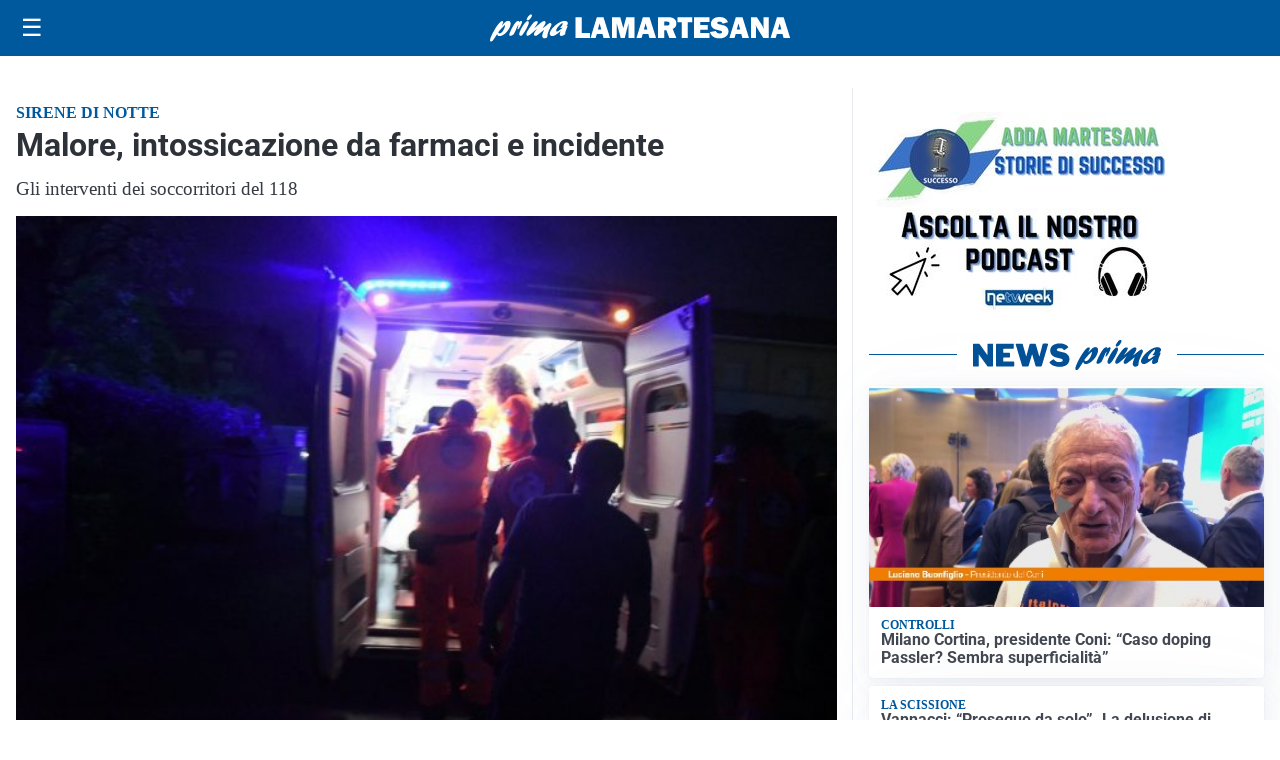

--- FILE ---
content_type: text/html; charset=utf8
request_url: https://primalamartesana.it/media/my-theme/widgets/list-posts/sidebar-business-pmi.html?ts=29502375
body_size: 494
content:
<div class="widget-title-img"><img src="https://format.netweek.it/media/loghi/business-pmi.svg" alt="Logo Business PMI" class="widget-logo logo-light-and-dark" /></div>
<div class="widget-sidebar-featured-poi-lista">
            
                    <article class="featured">
                <a href="https://primalamartesana.it/rubriche/business-pmi/sicurtre-quarantanni-di-esperienza-in-sicurezza-e-automazione/">
                                            <figure><img width="480" height="300" src="https://primalamartesana.it/media/2026/02/62601214_3K0A0801-480x300.jpg" class="attachment-thumbnail size-thumbnail wp-post-image" alt="SICURTRE &#8211; Quarant’anni di esperienza in sicurezza e automazione" loading="lazy" sizes="(max-width: 480px) 480px, (max-width: 1024px) 640px, 1280px" decoding="async" /></figure>
                                        <div class="post-meta">
                                                    <span class="lancio">Business PMI</span>
                                                <h3>SICURTRE &#8211; Quarant’anni di esperienza in sicurezza e automazione</h3>
                    </div>
                </a>
            </article>
            </div>

<div class="widget-footer"><a role="button" href="/rubriche/business-pmi/" class="outline widget-more-button">Altre notizie</a></div>

--- FILE ---
content_type: text/html; charset=utf8
request_url: https://primalamartesana.it/media/my-theme/widgets/list-posts/sidebar-video-piu-visti.html?ts=29502375
body_size: 666
content:
<div class="widget-title"><span>Video più visti</span></div>
<div class="widget-sidebar-featured-poi-lista">
            
                    <article class="featured">
                <a href="https://primalamartesana.it/cronaca/furgone-in-fiamme-nella-notte-lincendio-coinvolge-anche-unauto-parcheggiata/">
                                            <figure><img width="480" height="300" src="https://primalamartesana.it/media/2026/02/WhatsApp-Image-2026-02-03-at-10.48.41-480x300.jpeg" class="attachment-thumbnail size-thumbnail wp-post-image" alt="Furgone in fiamme nella notte, l&#8217;incendio coinvolge anche un&#8217;auto parcheggiata" loading="lazy" sizes="(max-width: 480px) 480px, (max-width: 1024px) 640px, 1280px" decoding="async" /></figure>
                                        <div class="post-meta">
                                                    <span class="lancio">Cronaca</span>
                                                <h3>Furgone in fiamme nella notte, l&#8217;incendio coinvolge anche un&#8217;auto parcheggiata</h3>
                    </div>
                </a>
            </article>
                    
                    <article class="compact">
                <a href="https://primalamartesana.it/attualita/inaugurato-il-sottopasso-della-stazione-tra-seggiano-e-limito/">
                    <div class="post-meta">
                                                    <span class="lancio">Dopo una lunga attesa, i lavori sono terminati</span>
                                                <h3>Inaugurato il sottopasso della stazione tra Seggiano e Limito</h3>
                    </div>
                </a>
            </article>
                    
                    <article class="compact">
                <a href="https://primalamartesana.it/cronaca/incidente-stradale-con-il-monopattino-gravissimo-un-trentunenne/">
                    <div class="post-meta">
                                                    <span class="lancio">sinistro</span>
                                                <h3>Incidente stradale con il monopattino, gravissimo un trentunenne</h3>
                    </div>
                </a>
            </article>
            </div>

<div class="widget-footer"><a role="button" href="/multimedia/video/" class="outline widget-more-button">Altri video</a></div>